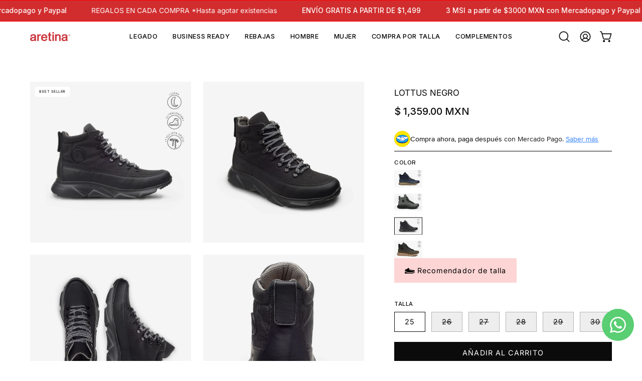

--- FILE ---
content_type: text/json
request_url: https://conf.config-security.com/model
body_size: 85
content:
{"title":"recommendation AI model (keras)","structure":"release_id=0x4e:3c:47:5e:27:33:49:21:73:2e:34:71:26:6e:4e:7f:79:46:4e:4f:40:5c:39:5c:63:51:61:50:50;keras;n2rw9n3c54gmmrc5ekza3g1hukqm63k008ckonqbc172c47wknsqrec6rnpt3mq1dwotutp0","weights":"../weights/4e3c475e.h5","biases":"../biases/4e3c475e.h5"}

--- FILE ---
content_type: text/javascript
request_url: https://aretina.mx/cdn/shop/t/82/assets/announcement.js?v=179325793607288356081764688132
body_size: 108
content:
!function(){"use strict";customElements.get("announcement-bar")||customElements.define("announcement-bar",class extends HTMLElement{constructor(){super(),this.barHolder=this,this.locationPath=location.href,this.slides=this.barHolder.querySelectorAll("[data-slide]"),this.slider=this.barHolder.querySelector("[data-slider]"),this.static=this.barHolder.querySelector("[data-static]"),this.parallax=this.barHolder.querySelector("[data-parallax-animation]"),this.flkty=null}connectedCallback(){this.removeAnnouncement(),this.checkSlidesClasses(),this.slider&&(this.initSlider(),document.addEventListener("theme:resize:width",this.initSlider.bind(this))),this.updateSVGClipPathIDs()}removeAnnouncement(){for(let e=0;e<this.slides.length;e++){const t=this.slides[e];t.hasAttribute("data-target-referrer")&&(-1!==this.locationPath.indexOf(t.getAttribute("data-target-referrer"))||window.Shopify.designMode||t.parentNode.removeChild(t))}}checkSlidesClasses(){if(0!==this.slides.length){const e=this.barHolder.querySelectorAll("[data-slide].mobile"),t=this.barHolder.querySelectorAll("[data-slide].desktop");this.slides.length===e.length?this.barHolder.parentNode.classList.add("mobile"):this.slides.length===t.length&&this.barHolder.parentNode.classList.add("desktop")}}initSlider(){const e=this.slider.querySelectorAll("[data-slide]"),t=this.slider.hasAttribute("data-slider-arrows");if(e){let e="[data-slide]";e=window.innerWidth<theme.sizes.small?"[data-slide]:not(.desktop)":"[data-slide]:not(.mobile)",null!=this.flkty&&this.flkty.destroy(),this.flkty=new window.theme.Flickity(this.slider,{cellSelector:e,pageDots:!1,prevNextButtons:t,wrapAround:!0,autoPlay:parseInt(this.slider.getAttribute("data-slider-speed"),10),on:{ready:()=>{setTimeout((()=>this.refresh()),10)},change:e=>{this.flkty.cells.forEach(((t,i)=>{t.element.querySelectorAll("text-highlight").forEach((t=>{t.setTriggerAttribute(Boolean(i===e))}))}))}}}),this.flkty.reposition()}}refresh(){this.querySelectorAll("ticker-bar")?.forEach((e=>{"function"==typeof e.resizeEvent&&e.resizeEvent()})),this.updateSVGClipPathIDs()}updateSVGClipPathIDs(){this.barHolder.querySelectorAll("[data-slide]").forEach(((e,t)=>{const i=e.querySelector("clipPath");if(i){const s=`${i.id}_${t}`;i.id=s;const l=e.querySelector("g[clip-path]");l&&l.setAttribute("clip-path",`url(#${s})`)}}))}disconnectedCallback(){document.removeEventListener("theme:resize:width",this.initSlider.bind(this))}})}();


--- FILE ---
content_type: application/javascript; charset=UTF-8
request_url: https://integrations.fiscalpop.com/public/loadAutoBilling.js?shop=aretina-mx.myshopify.com
body_size: 4014
content:
// INVOICING ON CHECKOUT THANK YOU PAGE

function toUpperCase(idTag) {
    document.getElementById(idTag).value = document.getElementById(idTag).value.toUpperCase();
}
function zipCode(zipTag) {
    document.getElementById(zipTag).value = document.getElementById(zipTag).value.split('').filter(s => /\b[0-9]{1}\b/.test(s)).join('')
}
function formatExpectedErr(expectedErr) {
    if (!expectedErr) {
        return 'Error de conexión, solicita tu factura a tu proveedor directamente'
    }
    if (expectedErr.err && Array.isArray(expectedErr.err)) {
        // Incidencia SAT
        const incidencia = expectedErr.err[0];
        return incidencia.MensajeIncidencia
    }
    if (expectedErr.code) {
        // FiscalPOP Err
        return expectedErr.message
    }
    return 'Error al emitir factura, contacta a tu proveedor para resolver';
}
(() => {

    function loadCss() {
        const head = document.head;
        const link = document.createElement('link');
        link.type = 'text/css';
        link.rel = 'stylesheet';
        link.href = 'https://integrations.fiscalpop.com/public/billingOnCheckout.css';
        head.appendChild(link);
    }

    function testPorfileForCheckoutBilling(shop) {
        const url = `https://integrations.fiscalpop.com/shopify/api/checkoutBilling/${shop}`;
        return fetch(url)
            .then(d => {
                if (d.ok) {
                    // Ass single entry array
                    return d.json();
                } else {
                    return false
                }
            })
    }

    function loadCustomerBinding(shop, customerId) {
        if (!customerId) {
            return Promise.resolve(null);
        }
        const url = `https://integrations.fiscalpop.com/shopify/api/customers/${shop}/${customerId}`;
        return fetch(url)
            .then(d => {
                if (d.ok) {
                    // Ass single entry array
                    return d.json();
                } else {
                    return []
                }
            })
            .then(customers => !!customers.length ? customers[0] : null);
    }

    // POST Abstraction;
    function post(url, data) {
        return fetch(url, {
            method: 'POST',
            body: JSON.stringify(data),
            headers: {
                'Content-Type': 'application/json'
            },
        })
            .then(responsePromise => {
                if (responsePromise.status >= 300) {
                    return responsePromise.text().then(str => {
                        throw { status: responsePromise.status, err: str.replace('{').replace('}') };
                    });
                } else {
                    return responsePromise.json();
                }
            });
        // Use external Catch!
    }

    const autopopulateCustomerBilling = (customerObject) => {
        if (!customerObject?.receptor) {
            return;
        }
        const { customer, receptor } = customerObject;
        const nombreEl = document.getElementById('FP_billing_nombre');
        const rfcEl = document.getElementById('FP_billing_rfc');
        const usoEl = document.getElementById('FP_billing_usoCFDI');
        const emailEl = document.getElementById('FP_billing_email');
        const zipEl = document.getElementById('FP_billing_zip');
        const regimenEl = document.getElementById('FP_billing_regimen');

        if (!!receptor?.nombre) {
            nombreEl.value = receptor.nombre;
        }
        if (!!receptor?.rfc) {
            rfcEl.value = receptor.rfc;
        }
        if (!!receptor?.usoCFDI) {
            usoEl.value = receptor.usoCFDI;
        }
        if (!!receptor?.zip) {
            zipEl.value = receptor.zip;
        }
        if (!!receptor?.regimen) {
            regimenEl.value = receptor.regimen;
        }
        if (!!customer?.email) {
            emailEl.value = customer.email;
        }
    }

    const buildBillingForm = (checkout, paymentOptions, customUsosCfdi) => `
<form id="orderBillingFP" method="post">
<h2>Facturar pedido</h2>
<p id="FP_billNoticeFP"></p>
    <div>
        <p>Nombre</p>
        <input id="FP_billing_nombre" name="nombre" type="text" value="" placeholder="Nombre o Razón social" />
    </div>
    <div>
        <p>RFC</p>
        <input id="FP_billing_rfc" name="rfc" type="text" value="" placeholder="XAXX010101000" oninput="toUpperCase('FP_billing_rfc')"/>
    </div>
    <div>
        <p>Código postal</p>
        <input id="FP_billing_zip" name="zip" type="text" value="" placeholder="Codigo postal domicilio fiscal" oninput="zipCode('FP_billing_zip')"/>
    </div>
    <div>
        <p>Régimen Fiscal</p>
        <select id="FP_billing_regimen">
            <option value="" selected="selected" disabled hidden>Selecciona tu régimen fiscal</option>
            <option value="601">(601) Personas Morales</option>
            <option value="603">(603) Fines no Lucrativos</option>
            <option value="605">(605) Asalariados</option>
            <option value="606">(606) Arrendamiento</option>
            <option value="607">(607) Enajenación de Bienes</option>
            <option value="608">(608) Demás ingresos</option>
            <option value="610">(610) Residentes en Extranjero</option>
            <option value="611">(611) Dividendos</option>
            <option value="612">(612) Actividad Empresarial</option>
            <option value="614">(614) Ingresos por Intereses</option>
            <option value="615">(615) Obtención Premios</option>
            <option value="616">(616) Sin Obligaciones</option>
            <option value="620">(620) Sociedades Cooperativas</option>
            <option value="621">(621) Incorporación Fiscal</option>
            <option value="622">(622) Actividad Agricola</option>
            <option value="623">(623) Opcional Grupos Sociedades</option>
            <option value="624">(624) Coordinados</option>
            <option value="625">(625) Plataformas Tecnológicas</option>
            <option value="626">(626) RESICO</option>
        </select>
    </div>
    <div>
        <p>Uso de la factura</p>
        <select id="FP_billing_usoCFDI">
            <option value="" selected="selected" disabled hidden>Selecciona el uso de tu factura</option>
            ${customUsosCfdi.reduce((p, c) => {
        p += '<option value="' + c.value + '">' + c.label + '</option>';
        return p;
    }, '')}

        </select>
    </div>
    <div>
        <p>Forma de pago</p>
        <select id="FP_billing_formaPago">
            <option value="" selected="selected" disabled hidden>Selecciona tu Forma de pago</option>
            ${paymentOptions.reduce((p, c) => {
        p += '<option value="' + c.value + '">' + c.label + '</option>';
        return p;
    }, '')}
        </select>
    </div>
    <div>
        <p>Correo electrónico</p>
        <input type="email" id="FP_billing_email" name="email" pattern="[a-z0-9._%+-]+@[a-z0-9.-]+\.[a-z]{2,}$" placeholder="alguien@example.com" value="${checkout.email || ''}">
    </div>


    <div class="actionButton">
        <p id="FP_billing_message"></p>
        <button class="btn" type="submit">Emitir Factura</button>
    </div>
</form>`;

    const goodbye = (uuid) => `
    <h2>Facturar pedido</h2>
<div style="display:grid; grid-template-columns:1fr;">
    <p tyle="align-self:center;" id="FP_Bill_message">
        Su orden se facturó correctamente con el UUID <b>${uuid}</b>, se envió la factura por correo.
    </p>
    <br>
    <p>
        Puede descargar la factura <a id="downloadLink" target="_blank" href="https://api.fiscalpop.com/api/v1/cfdi/download/pdf/6e2b3682-06ad-4fbf-adf4-42468db9b83c?uuid=${uuid}">dando click aquí.</a> 
        y <a id="downloadLink" target="_blank" href="https://api.fiscalpop.com/api/v1/cfdi/download/xml/6e2b3682-06ad-4fbf-adf4-42468db9b83c?uuid=${uuid}">el XML aquí.</a>
    </p>    
</div>`;

    const goodbyeBilledAfter = (text) => `
    <h2>Facturar pedido</h2>
<div style="display:grid; grid-template-columns:1fr;">
    <p tyle="align-self:center;" id="FP_Bill_message">
        ${text}
    </p>   
</div>`;


    // Billing initialize =========
    let hasBeenSubmitted = false;
    let isBeingSubmitted = false;
    const payload = {
        orderId: '',
        orderTotal: 0,
        shop: '',
        receptor: null,
        formaPago: '01'
    }

    function loadEmbedded() {
        // Shopify.checkout only appears on checkout stages
        if (typeof Shopify !== 'undefined' && !!Shopify.checkout) {
            payload.orderId = Shopify.checkout.order_id;
            payload.orderTotal = parseFloat(Shopify.checkout.total_price);
            payload.shop = Shopify.shop;
        } else {
            return null;
        }
        // Add to checkout content box
        const paymentOptions = [
            { value: '01', label: '01 - Efectivo' },
            { value: '02', label: '02 - Cheque' },
            { value: '03', label: '03 - Transferencia de fondos' },
            { value: '04', label: '04 - Tarjeta de crédito' },
            { value: '28', label: '28 - Tarjeta de débito' }
        ];
        testPorfileForCheckoutBilling(payload.shop)
            .then(({ enabled, customUsosCfdi }) => {
                // Allows to register manually on DB if some shops have their checkout processes disabled for billing
                if (enabled) {
                    const innerHTML = buildBillingForm(Shopify.checkout, paymentOptions, customUsosCfdi);

                    Shopify.Checkout.OrderStatus.addContentBox(innerHTML);
                    loadCustomerBinding(Shopify.shop, Shopify.checkout.customer_id)
                        .then(customer => {
                            autopopulateCustomerBilling(customer);
                        })
                    setTimeout(() => {
                        // Async to let event handler set in
                        setOrderBillFormSubmit();
                    }, 20);
                }
            })
            .catch(e => {
                console.error(`<testPorfileForCheckoutBilling> error: `, e);
                // Defaults to just building the checkout
                const customUsosCfdi = [
                    { value: 'G03', label: '(G03) Gastos en general' },
                    { value: 'G01', label: '(G01) Adquisición de mercancias' },
                ];
                const innerHTML = buildBillingForm(Shopify.checkout, paymentOptions, customUsosCfdi);
                Shopify.Checkout.OrderStatus.addContentBox(innerHTML);
                loadCustomerBinding(Shopify.shop, Shopify.checkout.customer_id)
                    .then(customer => {
                        autopopulateCustomerBilling(customer);
                    })
                setTimeout(() => {
                    // Async to let event handler set in
                    setOrderBillFormSubmit();
                }, 20);
            })
    }
    // Submit order overwrite -------------
    function setOrderBillFormSubmit() {
        const form = document.getElementById("orderBillingFP");
        form.addEventListener("submit", submitReceptorStamp, true);
    }
    const submitReceptorStamp = function (event) {
        event.preventDefault();
        if (isBeingSubmitted) {
            return;
        }
        isBeingSubmitted = true;
        if (hasBeenSubmitted) {
            return; // DO nothing else
        }
        const messElem = document.getElementById('FP_billing_message');
        messElem.classList.remove('success');
        // Extract all information needed
        const receptorName = document.getElementById('FP_billing_nombre').value;
        const receptorRFC = document.getElementById('FP_billing_rfc').value;
        const receptorZIP = document.getElementById('FP_billing_zip').value;
        const receptorRegimen = document.getElementById('FP_billing_regimen').value;
        const receptorEmail = document.getElementById('FP_billing_email').value;
        const receptorUsoCFDI = document.getElementById('FP_billing_usoCFDI').value || 'G03';
        const formaPago = document.getElementById('FP_billing_formaPago').value || '04';
        const receptor = {
            nombre: receptorName,
            rfc: receptorRFC,
            usoCFDI: receptorUsoCFDI,
            email: receptorEmail,
            zip: receptorZIP,
            regimen: receptorRegimen
        }
        if (!receptor.email) {
            messElem.innerHTML = 'Es necesario proporcionar un correo';
            isBeingSubmitted = false;
            return;
        }
        if (!receptor.nombre) {
            messElem.innerHTML = 'Es necesario indicar el Nombre';
            isBeingSubmitted = false;
            return;
        }
        if (!receptor.rfc) {
            messElem.innerHTML = 'Es necesario indicar el RFC';
            isBeingSubmitted = false;
            return;
        }
        if (!receptor.usoCFDI) {
            messElem.innerHTML = 'Es necesario indicar el uso de CFDI';
            isBeingSubmitted = false;
            return;
        }
        payload.formaPago = formaPago;
        payload.receptor = receptor;

        if (payload.formaPago === '99') {
            // Override 99 if selected
            payload.formaPago = '04';
        }

        console.log('Payload: ', payload);
        if (!payload.orderId) {
            // Can only get here if checkout exists
            payload.orderId = Shopify.checkout.order_id;
            payload.orderTotal = parseFloat(Shopify.checkout.total_price);
            payload.shop = Shopify.shop;
        }
        messElem.innerText = 'Facturando, espera unos segundos...';
        messElem.classList.add('success');
        post(`https://integrations.fiscalpop.com/standalone/order/stamp`, payload)
            .then(bill => {
                console.log('Bill! ', bill);
                if (!!bill.intention) {
                    const elem = document.getElementById('orderBillingFP');
                    elem.innerHTML = goodbyeBilledAfter(bill.intention);
                } else if (!!bill.billUUID) {
                    const elem = document.getElementById('orderBillingFP');
                    elem.innerHTML = goodbye(bill.billUUID);
                }
                isBeingSubmitted = false;
                hasBeenSubmitted = true;
            })
            .catch(err => {
                isBeingSubmitted = false;
                // expectedErr: {err, requested, xml}
                const expectedErr = !!err.err ? JSON.parse(err.err) : null;
                const errorMessage = formatExpectedErr(expectedErr)
                messElem.innerText = errorMessage;
                messElem.classList.remove('success');
                console.error('Bill ERR', err);
            })
    }
    loadCss();
    loadEmbedded();

})();

--- FILE ---
content_type: text/javascript; charset=utf-8
request_url: https://aretina.mx/products/botin-lotus-negro.js
body_size: 1062
content:
{"id":8234260070631,"title":"LOTTUS NEGRO","handle":"botin-lotus-negro","description":"\u003cp\u003e \u003c\/p\u003e\n\u003ctable width=\"470\"\u003e\n\u003ccolgroup\u003e\u003ccol width=\"470\"\u003e\u003c\/colgroup\u003e\n\u003ctbody\u003e\n\u003ctr\u003e\n\u003ctd class=\"xl19\" width=\"470\" height=\"236\"\u003e\n\u003ch2 data-end=\"540\" data-start=\"491\"\u003eUrban Aventurera\u003c\/h2\u003e\n\u003cp data-end=\"463\" data-start=\"206\"\u003eUna bota que transforma cualquier outfit en un estilo outdoor auténtico y moderno. Su diseño combina funcionalidad con estética, logrando un calzado perfecto para la ciudad y para tus planes de aventura.\u003c\/p\u003e\n\u003cp data-end=\"1170\" data-start=\"1023\"\u003eCombínalas con \u003cstrong data-end=\"1075\" data-start=\"1038\"\u003ejeans y una camisa casual\u003c\/strong\u003e para un estilo casual con carácter o dales un aire más aventurero para tus momentos outdoor.\u003c\/p\u003e\n\u003cp data-end=\"1199\" data-start=\"1172\"\u003e\u003cstrong data-end=\"1197\" data-start=\"1174\"\u003eMateriales premium:\u003c\/strong\u003e\u003c\/p\u003e\n\u003cul data-end=\"1430\" data-start=\"1200\"\u003e\n\u003cli data-end=\"1241\" data-start=\"1200\"\u003e\n\u003cp data-end=\"1241\" data-start=\"1202\"\u003ePlantilla confort para uso prolongado\u003c\/p\u003e\n\u003c\/li\u003e\n\u003cli data-end=\"963\" data-start=\"918\"\u003e\n\u003cp data-end=\"963\" data-start=\"920\"\u003e\u003cstrong data-end=\"945\" data-start=\"920\"\u003eCorte de textil\u003c\/strong\u003e de alta calidad\u003c\/p\u003e\n\u003c\/li\u003e\n\u003cli data-end=\"1388\" data-start=\"1346\"\u003e\n\u003cp data-end=\"1388\" data-start=\"1348\"\u003eSuela EVA ultraligera con diseño track\u003c\/p\u003e\n\u003c\/li\u003e\n\u003cli data-end=\"1430\" data-start=\"1389\"\u003e\n\u003cp data-end=\"1430\" data-start=\"1391\"\u003eDoble agujeta para mayor versatilidad\u003c\/p\u003e\n\u003c\/li\u003e\n\u003cli\u003eAumento de Tacón (3.8cm)\u003c\/li\u003e\n\u003c\/ul\u003e\n\u003cp data-end=\"1567\" data-start=\"1432\"\u003e👉 \u003cstrong data-end=\"1459\" data-start=\"1435\"\u003eTip de talla Aretina\u003c\/strong\u003e: si calzas media talla, pide la talla inmediata inferior (Ejemplo: si eres 26.5, tu talla Aretina es 26).\u003c\/p\u003e\n\u003cp\u003e\u003cspan style=\"font-size: 0.875rem;\"\u003e                                                                  \u003c\/span\u003e\u003c\/p\u003e\n\u003c\/td\u003e\n\u003c\/tr\u003e\n\u003c\/tbody\u003e\n\u003c\/table\u003e\n\u003cp\u003e \u003c\/p\u003e","published_at":"2024-05-22T17:07:23-06:00","created_at":"2022-10-24T12:39:18-05:00","vendor":"aretina®","type":"Bota urbana","tags":["25","26","27","28","29","30","BM20","Bota","Bota-Botin Casual","Botín","CB","Hombre","HS10","Lottus","Negro","OI22","RebajasEnero18","Retail Hombre","Sintético","stylet4_lotus-6225","Textil","Total Black"],"price":135900,"price_min":135900,"price_max":135900,"available":true,"price_varies":false,"compare_at_price":132900,"compare_at_price_min":132900,"compare_at_price_max":132900,"compare_at_price_varies":false,"variants":[{"id":45098509500647,"title":"Negro \/ 25","option1":"Negro","option2":"25","option3":null,"sku":"06225002250","requires_shipping":true,"taxable":true,"featured_image":null,"available":true,"name":"LOTTUS NEGRO - Negro \/ 25","public_title":"Negro \/ 25","options":["Negro","25"],"price":135900,"weight":2600,"compare_at_price":132900,"inventory_management":"shopify","barcode":"7503054449984","requires_selling_plan":false,"selling_plan_allocations":[]},{"id":45098509533415,"title":"Negro \/ 26","option1":"Negro","option2":"26","option3":null,"sku":"06225002260","requires_shipping":true,"taxable":true,"featured_image":null,"available":false,"name":"LOTTUS NEGRO - Negro \/ 26","public_title":"Negro \/ 26","options":["Negro","26"],"price":135900,"weight":2600,"compare_at_price":132900,"inventory_management":"shopify","barcode":"7503054449991","requires_selling_plan":false,"selling_plan_allocations":[]},{"id":45098509566183,"title":"Negro \/ 27","option1":"Negro","option2":"27","option3":null,"sku":"06225002270","requires_shipping":true,"taxable":true,"featured_image":null,"available":false,"name":"LOTTUS NEGRO - Negro \/ 27","public_title":"Negro \/ 27","options":["Negro","27"],"price":135900,"weight":2600,"compare_at_price":132900,"inventory_management":"shopify","barcode":"7506656000003","requires_selling_plan":false,"selling_plan_allocations":[]},{"id":45098509631719,"title":"Negro \/ 28","option1":"Negro","option2":"28","option3":null,"sku":"06225002280","requires_shipping":true,"taxable":true,"featured_image":null,"available":false,"name":"LOTTUS NEGRO - Negro \/ 28","public_title":"Negro \/ 28","options":["Negro","28"],"price":135900,"weight":2600,"compare_at_price":132900,"inventory_management":"shopify","barcode":"7506656000010","requires_selling_plan":false,"selling_plan_allocations":[]},{"id":45098509664487,"title":"Negro \/ 29","option1":"Negro","option2":"29","option3":null,"sku":"06225002290","requires_shipping":true,"taxable":true,"featured_image":null,"available":false,"name":"LOTTUS NEGRO - Negro \/ 29","public_title":"Negro \/ 29","options":["Negro","29"],"price":135900,"weight":2600,"compare_at_price":132900,"inventory_management":"shopify","barcode":"7506656000027","requires_selling_plan":false,"selling_plan_allocations":[]},{"id":45098509697255,"title":"Negro \/ 30","option1":"Negro","option2":"30","option3":null,"sku":"06225002300","requires_shipping":true,"taxable":true,"featured_image":null,"available":false,"name":"LOTTUS NEGRO - Negro \/ 30","public_title":"Negro \/ 30","options":["Negro","30"],"price":135900,"weight":2600,"compare_at_price":132900,"inventory_management":"shopify","barcode":"7506656000034","requires_selling_plan":false,"selling_plan_allocations":[]}],"images":["\/\/cdn.shopify.com\/s\/files\/1\/0416\/9439\/6583\/files\/lottus-negro06225002250bota-urbanaaretina-5499646.jpg?v=1759467778","\/\/cdn.shopify.com\/s\/files\/1\/0416\/9439\/6583\/files\/lottus-negro06225002250bota-urbanaaretina-4299790.jpg?v=1759467778","\/\/cdn.shopify.com\/s\/files\/1\/0416\/9439\/6583\/files\/lottus-negro06225002250bota-urbanaaretina-7138561.jpg?v=1759467778","\/\/cdn.shopify.com\/s\/files\/1\/0416\/9439\/6583\/files\/lottus-negro06225002250bota-urbanaaretina-5004284.jpg?v=1759467779","\/\/cdn.shopify.com\/s\/files\/1\/0416\/9439\/6583\/products\/lottus-botin-negro-urbano-ultraligero06225002250botasaretina-465251.jpg?v=1759425526"],"featured_image":"\/\/cdn.shopify.com\/s\/files\/1\/0416\/9439\/6583\/files\/lottus-negro06225002250bota-urbanaaretina-5499646.jpg?v=1759467778","options":[{"name":"Color","position":1,"values":["Negro"]},{"name":"Talla","position":2,"values":["25","26","27","28","29","30"]}],"url":"\/products\/botin-lotus-negro","media":[{"alt":"LOTTUS NEGRO - aretina®","id":38029442941159,"position":1,"preview_image":{"aspect_ratio":1.0,"height":1080,"width":1080,"src":"https:\/\/cdn.shopify.com\/s\/files\/1\/0416\/9439\/6583\/files\/lottus-negro06225002250bota-urbanaaretina-5499646.jpg?v=1759467778"},"aspect_ratio":1.0,"height":1080,"media_type":"image","src":"https:\/\/cdn.shopify.com\/s\/files\/1\/0416\/9439\/6583\/files\/lottus-negro06225002250bota-urbanaaretina-5499646.jpg?v=1759467778","width":1080},{"alt":"LOTTUS NEGRO - aretina®","id":38029443006695,"position":2,"preview_image":{"aspect_ratio":1.0,"height":1080,"width":1080,"src":"https:\/\/cdn.shopify.com\/s\/files\/1\/0416\/9439\/6583\/files\/lottus-negro06225002250bota-urbanaaretina-4299790.jpg?v=1759467778"},"aspect_ratio":1.0,"height":1080,"media_type":"image","src":"https:\/\/cdn.shopify.com\/s\/files\/1\/0416\/9439\/6583\/files\/lottus-negro06225002250bota-urbanaaretina-4299790.jpg?v=1759467778","width":1080},{"alt":"LOTTUS NEGRO - aretina®","id":38029442973927,"position":3,"preview_image":{"aspect_ratio":1.0,"height":1080,"width":1080,"src":"https:\/\/cdn.shopify.com\/s\/files\/1\/0416\/9439\/6583\/files\/lottus-negro06225002250bota-urbanaaretina-7138561.jpg?v=1759467778"},"aspect_ratio":1.0,"height":1080,"media_type":"image","src":"https:\/\/cdn.shopify.com\/s\/files\/1\/0416\/9439\/6583\/files\/lottus-negro06225002250bota-urbanaaretina-7138561.jpg?v=1759467778","width":1080},{"alt":"LOTTUS NEGRO - aretina®","id":38029443039463,"position":4,"preview_image":{"aspect_ratio":1.0,"height":1080,"width":1080,"src":"https:\/\/cdn.shopify.com\/s\/files\/1\/0416\/9439\/6583\/files\/lottus-negro06225002250bota-urbanaaretina-5004284.jpg?v=1759467779"},"aspect_ratio":1.0,"height":1080,"media_type":"image","src":"https:\/\/cdn.shopify.com\/s\/files\/1\/0416\/9439\/6583\/files\/lottus-negro06225002250bota-urbanaaretina-5004284.jpg?v=1759467779","width":1080},{"alt":"LOTTUS NEGRO - aretina®","id":33497044877543,"position":5,"preview_image":{"aspect_ratio":1.0,"height":1024,"width":1024,"src":"https:\/\/cdn.shopify.com\/s\/files\/1\/0416\/9439\/6583\/products\/lottus-botin-negro-urbano-ultraligero06225002250botasaretina-465251.jpg?v=1759425526"},"aspect_ratio":1.0,"height":1024,"media_type":"image","src":"https:\/\/cdn.shopify.com\/s\/files\/1\/0416\/9439\/6583\/products\/lottus-botin-negro-urbano-ultraligero06225002250botasaretina-465251.jpg?v=1759425526","width":1024}],"requires_selling_plan":false,"selling_plan_groups":[]}

--- FILE ---
content_type: text/javascript; charset=utf-8
request_url: https://aretina.mx/products/botin-lotus-negro.js
body_size: 747
content:
{"id":8234260070631,"title":"LOTTUS NEGRO","handle":"botin-lotus-negro","description":"\u003cp\u003e \u003c\/p\u003e\n\u003ctable width=\"470\"\u003e\n\u003ccolgroup\u003e\u003ccol width=\"470\"\u003e\u003c\/colgroup\u003e\n\u003ctbody\u003e\n\u003ctr\u003e\n\u003ctd class=\"xl19\" width=\"470\" height=\"236\"\u003e\n\u003ch2 data-end=\"540\" data-start=\"491\"\u003eUrban Aventurera\u003c\/h2\u003e\n\u003cp data-end=\"463\" data-start=\"206\"\u003eUna bota que transforma cualquier outfit en un estilo outdoor auténtico y moderno. Su diseño combina funcionalidad con estética, logrando un calzado perfecto para la ciudad y para tus planes de aventura.\u003c\/p\u003e\n\u003cp data-end=\"1170\" data-start=\"1023\"\u003eCombínalas con \u003cstrong data-end=\"1075\" data-start=\"1038\"\u003ejeans y una camisa casual\u003c\/strong\u003e para un estilo casual con carácter o dales un aire más aventurero para tus momentos outdoor.\u003c\/p\u003e\n\u003cp data-end=\"1199\" data-start=\"1172\"\u003e\u003cstrong data-end=\"1197\" data-start=\"1174\"\u003eMateriales premium:\u003c\/strong\u003e\u003c\/p\u003e\n\u003cul data-end=\"1430\" data-start=\"1200\"\u003e\n\u003cli data-end=\"1241\" data-start=\"1200\"\u003e\n\u003cp data-end=\"1241\" data-start=\"1202\"\u003ePlantilla confort para uso prolongado\u003c\/p\u003e\n\u003c\/li\u003e\n\u003cli data-end=\"963\" data-start=\"918\"\u003e\n\u003cp data-end=\"963\" data-start=\"920\"\u003e\u003cstrong data-end=\"945\" data-start=\"920\"\u003eCorte de textil\u003c\/strong\u003e de alta calidad\u003c\/p\u003e\n\u003c\/li\u003e\n\u003cli data-end=\"1388\" data-start=\"1346\"\u003e\n\u003cp data-end=\"1388\" data-start=\"1348\"\u003eSuela EVA ultraligera con diseño track\u003c\/p\u003e\n\u003c\/li\u003e\n\u003cli data-end=\"1430\" data-start=\"1389\"\u003e\n\u003cp data-end=\"1430\" data-start=\"1391\"\u003eDoble agujeta para mayor versatilidad\u003c\/p\u003e\n\u003c\/li\u003e\n\u003cli\u003eAumento de Tacón (3.8cm)\u003c\/li\u003e\n\u003c\/ul\u003e\n\u003cp data-end=\"1567\" data-start=\"1432\"\u003e👉 \u003cstrong data-end=\"1459\" data-start=\"1435\"\u003eTip de talla Aretina\u003c\/strong\u003e: si calzas media talla, pide la talla inmediata inferior (Ejemplo: si eres 26.5, tu talla Aretina es 26).\u003c\/p\u003e\n\u003cp\u003e\u003cspan style=\"font-size: 0.875rem;\"\u003e                                                                  \u003c\/span\u003e\u003c\/p\u003e\n\u003c\/td\u003e\n\u003c\/tr\u003e\n\u003c\/tbody\u003e\n\u003c\/table\u003e\n\u003cp\u003e \u003c\/p\u003e","published_at":"2024-05-22T17:07:23-06:00","created_at":"2022-10-24T12:39:18-05:00","vendor":"aretina®","type":"Bota urbana","tags":["25","26","27","28","29","30","BM20","Bota","Bota-Botin Casual","Botín","CB","Hombre","HS10","Lottus","Negro","OI22","RebajasEnero18","Retail Hombre","Sintético","stylet4_lotus-6225","Textil","Total Black"],"price":135900,"price_min":135900,"price_max":135900,"available":true,"price_varies":false,"compare_at_price":132900,"compare_at_price_min":132900,"compare_at_price_max":132900,"compare_at_price_varies":false,"variants":[{"id":45098509500647,"title":"Negro \/ 25","option1":"Negro","option2":"25","option3":null,"sku":"06225002250","requires_shipping":true,"taxable":true,"featured_image":null,"available":true,"name":"LOTTUS NEGRO - Negro \/ 25","public_title":"Negro \/ 25","options":["Negro","25"],"price":135900,"weight":2600,"compare_at_price":132900,"inventory_management":"shopify","barcode":"7503054449984","requires_selling_plan":false,"selling_plan_allocations":[]},{"id":45098509533415,"title":"Negro \/ 26","option1":"Negro","option2":"26","option3":null,"sku":"06225002260","requires_shipping":true,"taxable":true,"featured_image":null,"available":false,"name":"LOTTUS NEGRO - Negro \/ 26","public_title":"Negro \/ 26","options":["Negro","26"],"price":135900,"weight":2600,"compare_at_price":132900,"inventory_management":"shopify","barcode":"7503054449991","requires_selling_plan":false,"selling_plan_allocations":[]},{"id":45098509566183,"title":"Negro \/ 27","option1":"Negro","option2":"27","option3":null,"sku":"06225002270","requires_shipping":true,"taxable":true,"featured_image":null,"available":false,"name":"LOTTUS NEGRO - Negro \/ 27","public_title":"Negro \/ 27","options":["Negro","27"],"price":135900,"weight":2600,"compare_at_price":132900,"inventory_management":"shopify","barcode":"7506656000003","requires_selling_plan":false,"selling_plan_allocations":[]},{"id":45098509631719,"title":"Negro \/ 28","option1":"Negro","option2":"28","option3":null,"sku":"06225002280","requires_shipping":true,"taxable":true,"featured_image":null,"available":false,"name":"LOTTUS NEGRO - Negro \/ 28","public_title":"Negro \/ 28","options":["Negro","28"],"price":135900,"weight":2600,"compare_at_price":132900,"inventory_management":"shopify","barcode":"7506656000010","requires_selling_plan":false,"selling_plan_allocations":[]},{"id":45098509664487,"title":"Negro \/ 29","option1":"Negro","option2":"29","option3":null,"sku":"06225002290","requires_shipping":true,"taxable":true,"featured_image":null,"available":false,"name":"LOTTUS NEGRO - Negro \/ 29","public_title":"Negro \/ 29","options":["Negro","29"],"price":135900,"weight":2600,"compare_at_price":132900,"inventory_management":"shopify","barcode":"7506656000027","requires_selling_plan":false,"selling_plan_allocations":[]},{"id":45098509697255,"title":"Negro \/ 30","option1":"Negro","option2":"30","option3":null,"sku":"06225002300","requires_shipping":true,"taxable":true,"featured_image":null,"available":false,"name":"LOTTUS NEGRO - Negro \/ 30","public_title":"Negro \/ 30","options":["Negro","30"],"price":135900,"weight":2600,"compare_at_price":132900,"inventory_management":"shopify","barcode":"7506656000034","requires_selling_plan":false,"selling_plan_allocations":[]}],"images":["\/\/cdn.shopify.com\/s\/files\/1\/0416\/9439\/6583\/files\/lottus-negro06225002250bota-urbanaaretina-5499646.jpg?v=1759467778","\/\/cdn.shopify.com\/s\/files\/1\/0416\/9439\/6583\/files\/lottus-negro06225002250bota-urbanaaretina-4299790.jpg?v=1759467778","\/\/cdn.shopify.com\/s\/files\/1\/0416\/9439\/6583\/files\/lottus-negro06225002250bota-urbanaaretina-7138561.jpg?v=1759467778","\/\/cdn.shopify.com\/s\/files\/1\/0416\/9439\/6583\/files\/lottus-negro06225002250bota-urbanaaretina-5004284.jpg?v=1759467779","\/\/cdn.shopify.com\/s\/files\/1\/0416\/9439\/6583\/products\/lottus-botin-negro-urbano-ultraligero06225002250botasaretina-465251.jpg?v=1759425526"],"featured_image":"\/\/cdn.shopify.com\/s\/files\/1\/0416\/9439\/6583\/files\/lottus-negro06225002250bota-urbanaaretina-5499646.jpg?v=1759467778","options":[{"name":"Color","position":1,"values":["Negro"]},{"name":"Talla","position":2,"values":["25","26","27","28","29","30"]}],"url":"\/products\/botin-lotus-negro","media":[{"alt":"LOTTUS NEGRO - aretina®","id":38029442941159,"position":1,"preview_image":{"aspect_ratio":1.0,"height":1080,"width":1080,"src":"https:\/\/cdn.shopify.com\/s\/files\/1\/0416\/9439\/6583\/files\/lottus-negro06225002250bota-urbanaaretina-5499646.jpg?v=1759467778"},"aspect_ratio":1.0,"height":1080,"media_type":"image","src":"https:\/\/cdn.shopify.com\/s\/files\/1\/0416\/9439\/6583\/files\/lottus-negro06225002250bota-urbanaaretina-5499646.jpg?v=1759467778","width":1080},{"alt":"LOTTUS NEGRO - aretina®","id":38029443006695,"position":2,"preview_image":{"aspect_ratio":1.0,"height":1080,"width":1080,"src":"https:\/\/cdn.shopify.com\/s\/files\/1\/0416\/9439\/6583\/files\/lottus-negro06225002250bota-urbanaaretina-4299790.jpg?v=1759467778"},"aspect_ratio":1.0,"height":1080,"media_type":"image","src":"https:\/\/cdn.shopify.com\/s\/files\/1\/0416\/9439\/6583\/files\/lottus-negro06225002250bota-urbanaaretina-4299790.jpg?v=1759467778","width":1080},{"alt":"LOTTUS NEGRO - aretina®","id":38029442973927,"position":3,"preview_image":{"aspect_ratio":1.0,"height":1080,"width":1080,"src":"https:\/\/cdn.shopify.com\/s\/files\/1\/0416\/9439\/6583\/files\/lottus-negro06225002250bota-urbanaaretina-7138561.jpg?v=1759467778"},"aspect_ratio":1.0,"height":1080,"media_type":"image","src":"https:\/\/cdn.shopify.com\/s\/files\/1\/0416\/9439\/6583\/files\/lottus-negro06225002250bota-urbanaaretina-7138561.jpg?v=1759467778","width":1080},{"alt":"LOTTUS NEGRO - aretina®","id":38029443039463,"position":4,"preview_image":{"aspect_ratio":1.0,"height":1080,"width":1080,"src":"https:\/\/cdn.shopify.com\/s\/files\/1\/0416\/9439\/6583\/files\/lottus-negro06225002250bota-urbanaaretina-5004284.jpg?v=1759467779"},"aspect_ratio":1.0,"height":1080,"media_type":"image","src":"https:\/\/cdn.shopify.com\/s\/files\/1\/0416\/9439\/6583\/files\/lottus-negro06225002250bota-urbanaaretina-5004284.jpg?v=1759467779","width":1080},{"alt":"LOTTUS NEGRO - aretina®","id":33497044877543,"position":5,"preview_image":{"aspect_ratio":1.0,"height":1024,"width":1024,"src":"https:\/\/cdn.shopify.com\/s\/files\/1\/0416\/9439\/6583\/products\/lottus-botin-negro-urbano-ultraligero06225002250botasaretina-465251.jpg?v=1759425526"},"aspect_ratio":1.0,"height":1024,"media_type":"image","src":"https:\/\/cdn.shopify.com\/s\/files\/1\/0416\/9439\/6583\/products\/lottus-botin-negro-urbano-ultraligero06225002250botasaretina-465251.jpg?v=1759425526","width":1024}],"requires_selling_plan":false,"selling_plan_groups":[]}